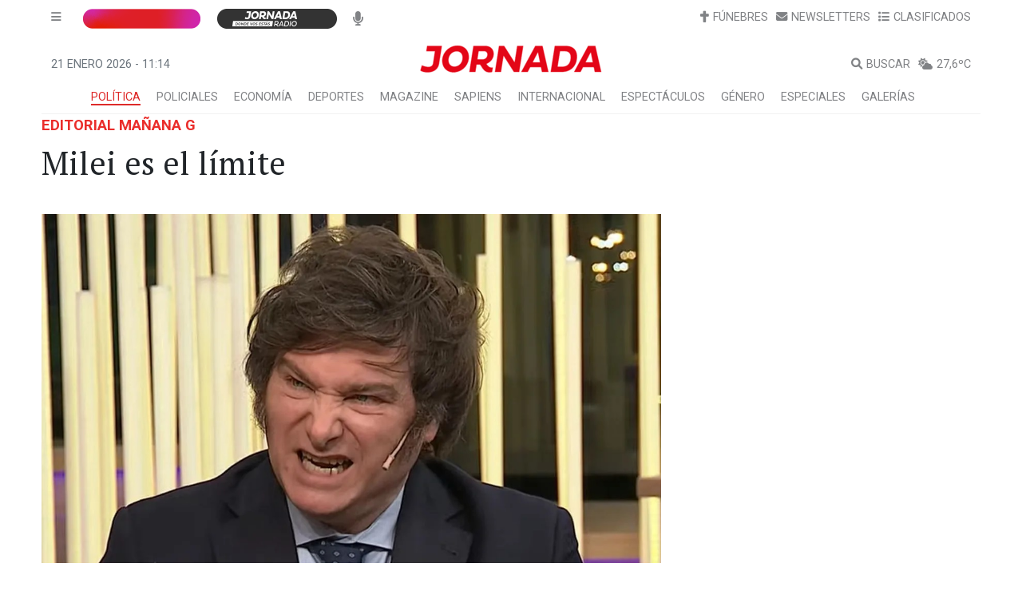

--- FILE ---
content_type: text/html; charset=utf-8
request_url: https://www.google.com/recaptcha/api2/aframe
body_size: 174
content:
<!DOCTYPE HTML><html><head><meta http-equiv="content-type" content="text/html; charset=UTF-8"></head><body><script nonce="YdQgwDaMTim0AHBSrXiJYg">/** Anti-fraud and anti-abuse applications only. See google.com/recaptcha */ try{var clients={'sodar':'https://pagead2.googlesyndication.com/pagead/sodar?'};window.addEventListener("message",function(a){try{if(a.source===window.parent){var b=JSON.parse(a.data);var c=clients[b['id']];if(c){var d=document.createElement('img');d.src=c+b['params']+'&rc='+(localStorage.getItem("rc::a")?sessionStorage.getItem("rc::b"):"");window.document.body.appendChild(d);sessionStorage.setItem("rc::e",parseInt(sessionStorage.getItem("rc::e")||0)+1);localStorage.setItem("rc::h",'1768994063749');}}}catch(b){}});window.parent.postMessage("_grecaptcha_ready", "*");}catch(b){}</script></body></html>